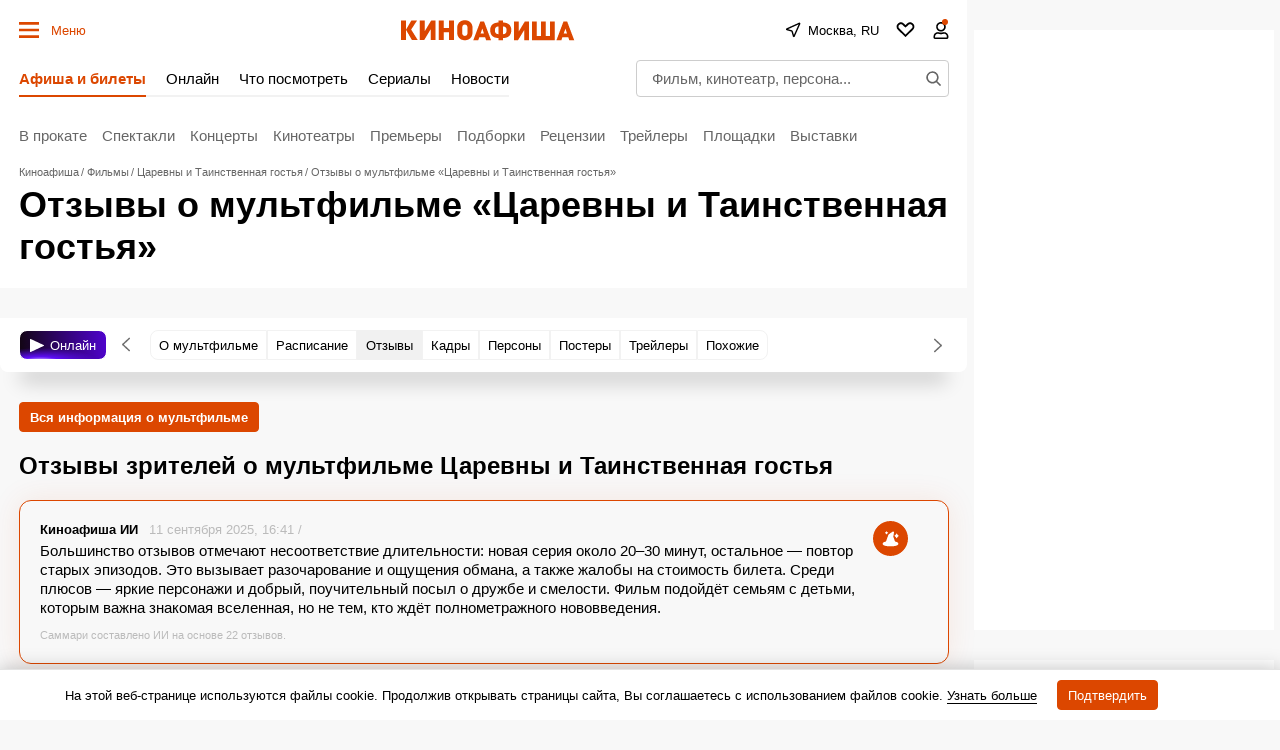

--- FILE ---
content_type: text/html; charset=utf-8
request_url: https://www.google.com/recaptcha/api2/aframe
body_size: 269
content:
<!DOCTYPE HTML><html><head><meta http-equiv="content-type" content="text/html; charset=UTF-8"></head><body><script nonce="6rf6LV0jHQW94DB4XASu6Q">/** Anti-fraud and anti-abuse applications only. See google.com/recaptcha */ try{var clients={'sodar':'https://pagead2.googlesyndication.com/pagead/sodar?'};window.addEventListener("message",function(a){try{if(a.source===window.parent){var b=JSON.parse(a.data);var c=clients[b['id']];if(c){var d=document.createElement('img');d.src=c+b['params']+'&rc='+(localStorage.getItem("rc::a")?sessionStorage.getItem("rc::b"):"");window.document.body.appendChild(d);sessionStorage.setItem("rc::e",parseInt(sessionStorage.getItem("rc::e")||0)+1);localStorage.setItem("rc::h",'1768780403862');}}}catch(b){}});window.parent.postMessage("_grecaptcha_ready", "*");}catch(b){}</script></body></html>

--- FILE ---
content_type: application/javascript; charset=utf-8
request_url: https://fundingchoicesmessages.google.com/f/AGSKWxVZF6lcXpTVaji6xXJzBNBA1al0fwRBMX5Mcgl7Q-LmAcYy6wb7afgoUVK2dMIItPoWM9aqM0flczqPMHZbY3srHONyTZQFPVDCK_ovofPVAFc-V4Kx-oBGYBAxI6mGOfin7etvt3_2gavAcpHXRXvgu_F__wGJ-SI44hBvcHO5TkVAqylkOQp1j9hE/_/ad_position=.pl/ads//adboxbk./cpxads./ads?id=
body_size: -1290
content:
window['29954934-6839-48ce-b7aa-57640d9ea875'] = true;

--- FILE ---
content_type: application/javascript; charset=utf8
request_url: https://static.kinoafisha.info/static/assets/js/plugins/CommentsItem.js?5
body_size: 1283
content:
var CommentsItem = class {
	constructor(wrapper, initial, initialEvent, data={}) {
		this.wrapper = wrapper;
		this._createElements(data);
        this._addEvents();
	}
	
	_createElements(data){
        this.CommentsObj = data['CommentsObj'];
		this.param = JSON.parse(this.wrapper.getAttribute('data-param'));
        this.userName = this.wrapper.querySelector('[data-CommentsItem-userName]').getAttribute('data-CommentsItem-userName');
        this.answerBtn = this.wrapper.querySelector('[data-CommentsItem-answerBtn]');
        this.replyToBtn = this.wrapper.querySelector('[data-CommentsItem-replyToBtn]');
        this.forForm = this.wrapper.querySelector('[data-CommentsItem-forForm]');
        this.numUp;
        this.numDown;
        this.isSending = false;
        const self = this;
		this.moduleAll = APP.manager.run(this.wrapper, 'data-commentsItem-modules', (param) => {
			if(param.name === 'Vote') return Object.assign({CommentObj:this, onVoteSuccess:this._onVoteSuccess.bind(this)}, data); //Обязательно клонируем обьект
			return false;
		});
		//console.log('this.moduleAll', this.moduleAll);
	}

	/* когда мы лайкнули коммент - нужно изменить параметры коммента для сортировки, чтобы учитывать новый рейтинг TODO - сейчас считай заплатка, нужно менять через сам моудль sortList */
	_onVoteSuccess(answer){
		const sortData = JSON.parse(this.wrapper.getAttribute('data-sortlist-item'));

		if (answer.order) {
			sortData.rating = answer.order.rating;
		}

		this.wrapper.setAttribute('data-sortlist-item', JSON.stringify(sortData));
	}

	_addEvents(){
		var self = this;

		if ( this.answerBtn ) {
			this.answerBtn.addEventListener('click', function(e){
				self._onClickAnswerBtn.call(self, e, 0);
			}, false);
		}

		if (this.replyToBtn) {
			this.replyToBtn.addEventListener('click', function(e){
				self._onClickReplyToBtn.call(self, e);
			}, false);
		}

	}

	_onClickAnswerBtn(e){
		e.preventDefault();
		if(APP.bases.helpers.checkAuth()){
			this.CommentsObj.moduleAll['CommentsForm'][0].status.onClickAnswerBtn(this);
		}
	}

	_onClickReplyToBtn(e){
		//
	}


/*






    _onClickReplyToBtn(e){
        e.preventDefault();
        var curTop = this.replyToBtn.getBoundingClientRect().top,
            uid = this.replyToBtn.getAttribute('data-CommentsItem-replyToBtn'),
            comment = document.getElementById(uid),
            commentTop = comment.getBoundingClientRect().top,
            delta = commentTop-curTop;

        //
        window.scrollBy(0, delta);
    }

    _addVote(msg){
        var adCls = '',
            curCls = this.wrapper.className;

        adCls = msg.data.state == 'normal' ? '' : ' js-' + msg.data.state;
        adCls += msg.data.mark ? ' js-vote-' + msg.data.mark : '';

        if(!this.numUp){
            this.numUp = this.upBtn.querySelector('[data-CommentsItem-numUp]');
            this.numDown = this.downBtn.querySelector('[data-CommentsItem-numDown]');
        }

        this.numUp.innerHTML = msg.data.likes;
        this.numDown.innerHTML = msg.data.dislikes;
        this.wrapper.className = curCls.replace(/js-(low|high|vote-yes|vote-no)/g, '') + adCls;

        try {
            gtag('event', 'click', {
                'event_category': 'engagement',
                'event_label': 'comment_like_or_dislike'
            });
            console.log('gtag success!');
        } catch (error){
            console.error('gtag error:', error);
        }
    }

    del(){

    }*/
};

export {CommentsItem};







































--- FILE ---
content_type: application/javascript; charset=utf8
request_url: https://static.kinoafisha.info/static/assets/js/plugins/Comments.js?7
body_size: 718
content:
var Comments = class {
    constructor(wrapper, initial, initialEvent) {
        this._createElements(wrapper);
    }

    _createElements(wrapper){
        const self = this;
        this.wrapper = wrapper;
        this.listTag = wrapper.querySelector('[data-Comments-list]');
        this.param = JSON.parse(this.wrapper.getAttribute('data-param'));
        const newData = {CommentsObj:this};
        this.moduleAll = APP.manager.run(this.wrapper, 'data-comments-modules', (param)=>{
            if(param.name === 'CommentsForm') return {CommentsObj:this, onSuccess:this.addNewComment.bind(this)};
            else return newData;
        });
    }

    _addCss(css){
        APP.bases.helpers.addCss(css);
    }

    async addNewComment(html, css){ /* TODO with manager app. Must return Run obj  */
        this.listTag.insertAdjacentHTML("beforeEnd", html);
        const newCommentTag = this.listTag.lastElementChild;

        css && this._addCss(css);
        //if(!this.moduleAll.CommentsItem)  this.moduleAll.CommentsItem = [];
        const module = await import(/* webpackIgnore: true */ './CommentsItem.js?ver=' + APP.settings.CommentsItem.ver);
        const obj = new module.CommentsItem(newCommentTag, false, false, {'CommentsObj': this});
        //this.moduleAll.CommentsItem.push(obj);
        return obj;
    }

    /*
    * Перед сортировкой проверяем, есть ли форма иесли был нажал ответ и форма не стоит на своем месте - возвращаем ее вниз
    * */
    beforeSort(){
        if(this.moduleAll.CommentsForm){
            this.moduleAll.CommentsForm[0].status.onClickWriteBtn();
        }
        return true;
    }

    del(){
        APP.modules.destroy(this.moduleAll);
    }
};

export {Comments};
